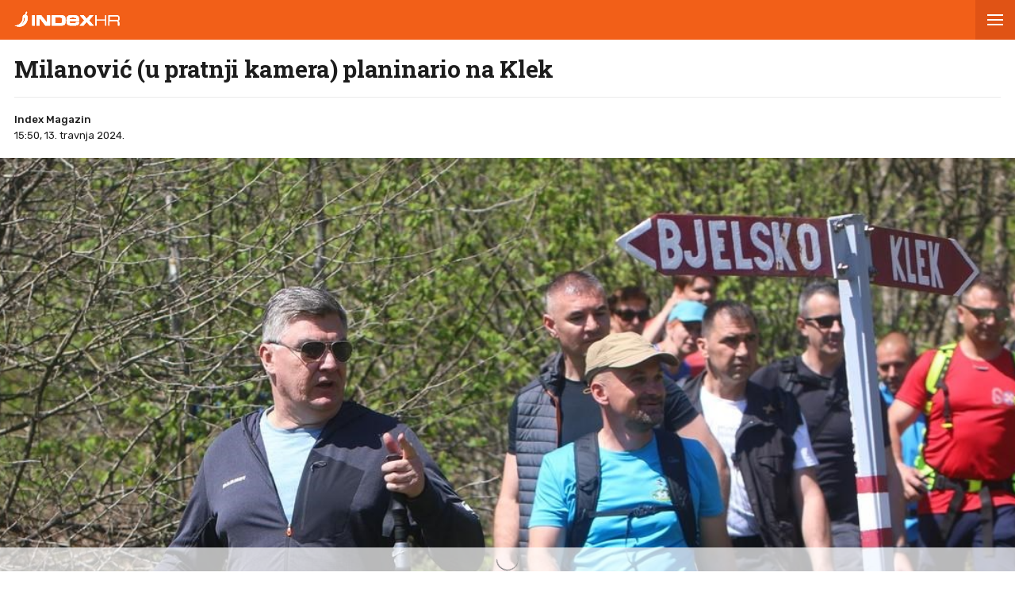

--- FILE ---
content_type: text/html; charset=utf-8
request_url: https://www.index.hr/amp/magazin/clanak/milanovic-planinario-na-klek-pogledajte-uspon/2556085.aspx?index_ref=read_more_amp
body_size: 15010
content:



<!DOCTYPE html>
<html amp lang="hr">
<head>
    <meta charset="utf-8"> <!--must be first-->
    <meta property="og:description" content="ZORAN Milanovi&#x107; sudjelovao je na obilje&#x17E;avanju 150. obljetnice organiziranog planinarstva u Hrvatskoj.">
    <meta property="og:type" content="article">
    <meta property="og:title" content="Milanovi&#x107; (u pratnji kamera) planinario na Klek">
        <meta property="og:image" content="https://bucket.index.hr/b/index/65e7bfc0-c5af-43e2-8b02-3a3da3b38a82.jpg">
    <meta name="description" content="ZORAN Milanovi&#x107; sudjelovao je na obilje&#x17E;avanju 150. obljetnice organiziranog planinarstva u Hrvatskoj.">
    <meta name="amp-consent-blocking" content="">
    <script async src="https://cdn.ampproject.org/v0.js"></script> <!--must be second-->
    <script async custom-element="amp-ad" src="https://cdn.ampproject.org/v0/amp-ad-0.1.js"></script>

    <!--always include because of midas-->
    <script async custom-element="amp-iframe" src="https://cdn.ampproject.org/v0/amp-iframe-0.1.js"></script>

    <script async custom-element="amp-social-share" src="https://cdn.ampproject.org/v0/amp-social-share-0.1.js"></script>
    <script async custom-element="amp-consent" src="https://cdn.ampproject.org/v0/amp-consent-0.1.js"></script>
    <script async custom-element="amp-selector" src="https://cdn.ampproject.org/v0/amp-selector-0.1.js"></script>
    <script async custom-element="amp-sidebar" src="https://cdn.ampproject.org/v0/amp-sidebar-0.1.js"></script>


    <script async custom-element="amp-analytics" src="https://cdn.ampproject.org/v0/amp-analytics-0.1.js"></script>

    <script async custom-element="amp-script" src="https://cdn.ampproject.org/v0/amp-script-0.1.js"></script>
    <script async custom-element="amp-bind" src="https://cdn.ampproject.org/v0/amp-bind-0.1.js"></script>
    <script async custom-element="amp-geo" src="https://cdn.ampproject.org/v0/amp-geo-0.1.js"></script>

    <link href="https://fonts.googleapis.com/css?family=Roboto:400,500,700,900|Roboto+Slab:700|Rubik:300,400,500&amp;subset=latin-ext&display=swap" rel="stylesheet">

    <title>Milanović (u pratnji kamera) planinario na Klek</title>

    <link rel="shortcut icon" href="/favicon.ico">

    <link rel="canonical" href="https://www.index.hr/magazin/clanak/milanovic-planinario-na-klek-pogledajte-uspon/2556085.aspx" />

    <meta name="viewport" content="width=device-width,minimum-scale=1,initial-scale=1">

    <script type="application/ld&#x2B;json">
        {"@context":"https://schema.org","@type":"WebPage","name":"Milanović (u pratnji kamera) planinario na Klek","description":"ZORAN Milanović sudjelovao je na obilježavanju 150. obljetnice organiziranog planinarstva u Hrvatskoj.","url":"https://www.index.hr/","publisher":{"@type":"Organization","name":"Index.hr","sameAs":["https://www.facebook.com/index.hr/","https://twitter.com/indexhr","https://www.youtube.com/channel/UCUp6H4ko32XqnV_6MOPunBA"],"url":"https://www.index.hr/","logo":{"@type":"ImageObject","url":"https://www.index.hr/Content/img/logo/index_logo_112x112.png"}}}
    </script>
    <script type="application/ld&#x2B;json">
        {"@context":"https://schema.org","@type":"BreadcrumbList","itemListElement":[{"@type":"ListItem","name":"Index.hr","item":{"@type":"Thing","@id":"https://www.index.hr"},"position":1},{"@type":"ListItem","name":"Magazin","item":{"@type":"Thing","@id":"https://www.index.hr/magazin"},"position":2},{"@type":"ListItem","name":"Milanović (u pratnji kamera) planinario na Klek","item":{"@type":"Thing","@id":"https://www.index.hr/magazin/clanak/milanovic-planinario-na-klek-pogledajte-uspon/2556085.aspx"},"position":3}]}
    </script>
    <script type="application/ld&#x2B;json">
        {"@context":"https://schema.org","@type":"NewsArticle","name":"Milanović (u pratnji kamera) planinario na Klek","description":"ZORAN Milanović sudjelovao je na obilježavanju 150. obljetnice organiziranog planinarstva u Hrvatskoj.","image":{"@type":"ImageObject","url":"https://ip.index.hr/remote/bucket.index.hr/b/index/65e7bfc0-c5af-43e2-8b02-3a3da3b38a82.jpg","height":1066,"width":1600},"mainEntityOfPage":{"@type":"WebPage","name":"Milanović (u pratnji kamera) planinario na Klek","description":"ZORAN Milanović sudjelovao je na obilježavanju 150. obljetnice organiziranog planinarstva u Hrvatskoj.","url":"https://www.index.hr/magazin/clanak/milanovic-planinario-na-klek-pogledajte-uspon/2556085.aspx","publisher":{"@type":"Organization","name":"Index.hr","sameAs":["https://www.facebook.com/index.hr/","https://twitter.com/indexhr","https://www.youtube.com/channel/UCUp6H4ko32XqnV_6MOPunBA"],"url":"https://www.index.hr/","logo":{"@type":"ImageObject","url":"https://www.index.hr/Content/img/logo/index_logo_112x112.png"}}},"url":"https://www.index.hr/magazin/clanak/milanovic-planinario-na-klek-pogledajte-uspon/2556085.aspx","author":{"@type":"Organization","name":"Index.hr","sameAs":["https://www.facebook.com/index.hr/","https://twitter.com/indexhr","https://www.youtube.com/channel/UCUp6H4ko32XqnV_6MOPunBA"],"url":"https://www.index.hr/","logo":{"@type":"ImageObject","url":"https://www.index.hr/Content/img/logo/index_logo_112x112.png"}},"dateModified":"2024-04-13","datePublished":"2024-04-13","headline":"Milanović (u pratnji kamera) planinario na Klek","isAccessibleForFree":true,"keywords":"izbori,planinarenje,zoran milanović,Klek","publisher":{"@type":"Organization","name":"Index.hr","sameAs":["https://www.facebook.com/index.hr/","https://twitter.com/indexhr","https://www.youtube.com/channel/UCUp6H4ko32XqnV_6MOPunBA"],"url":"https://www.index.hr/","logo":{"@type":"ImageObject","url":"https://www.index.hr/Content/img/logo/index_logo_112x112.png"}},"isPartOf":{"@type":["NewsArticle"],"name":"Index.hr","productID":"CAoiEN-u-SQZulOA8lpEXJtZjRU:index_premium"}}
    </script>

    <style amp-boilerplate>
    body {
        -webkit-animation: -amp-start 8s steps(1,end) 0s 1 normal both;
        -moz-animation: -amp-start 8s steps(1,end) 0s 1 normal both;
        -ms-animation: -amp-start 8s steps(1,end) 0s 1 normal both;
        animation: -amp-start 8s steps(1,end) 0s 1 normal both
    }

    @-webkit-keyframes -amp-start {
        from {
            visibility: hidden
        }

        to {
            visibility: visible
        }
    }

    @-moz-keyframes -amp-start {
        from {
            visibility: hidden
        }

        to {
            visibility: visible
        }
    }

    @-ms-keyframes -amp-start {
        from {
            visibility: hidden
        }

        to {
            visibility: visible
        }
    }

    @-o-keyframes -amp-start {
        from {
            visibility: hidden
        }

        to {
            visibility: visible
        }
    }

    @keyframes -amp-start {
        from {
            visibility: hidden
        }

        to {
            visibility: visible
        }
    }
</style>
<noscript>
    <style amp-boilerplate>
        body {
            -webkit-animation: none;
            -moz-animation: none;
            -ms-animation: none;
            animation: none
        }
    </style>
</noscript>

<style amp-custom>
    /* any custom style goes here */
    * {
        outline: none;
        box-sizing: border-box;
    }

    body, a {
        color: #1d1d1d;
        font-family: 'Roboto', sans-serif;
    }

    ul {
        list-style: none;
        margin: 0;
        padding: 0;
    }

    .ad-holder {
        text-align: center;
    }

    .flex {
        display: -webkit-box; /* OLD - iOS 6-, Safari 3.1-6 */
        display: -moz-box; /* OLD - Firefox 19- (buggy but mostly works) */
        display: -ms-flexbox; /* TWEENER - IE 10 */
        display: -webkit-flex; /* NEW - Chrome */
        display: flex; /* NEW, Spec - Opera 12.1, Firefox 20+ */
    }

    .flex-1 {
        flex: 1;
    }

    amp-img.contain-img img {
        object-fit: contain;
    }

    .img-holder {
        position: relative;
        background: #ebebeb;
        overflow: hidden;
    }

        .img-holder amp-img {
            position: absolute;
            width: 100%;
            font-size: 0;
        }

    .separator-border {
        height: 1px;
        background: #ebebeb;
        margin: 16px 16px 0;
    }

    .main-menu {
        height: 50px;
        position: fixed;
        top: 0;
        z-index: 9;
        width: 100%;
    }

        .main-menu .logoTop {
            margin-top: 14px;
            margin-left: 18px;
        }

    #btn-hamburger {
        right: 0;
        top: 0;
        position: absolute;
        width: 50px;
        height: 50px;
        border: 0;
        text-align: center;
        cursor: pointer;
    }

        #btn-hamburger .hamburger-box {
            display: inline-block;
            width: 20px;
        }

            #btn-hamburger .hamburger-box .hamburger-inner {
                background-color: #fff;
                top: calc(50% - 1px);
                display: block;
                position: absolute;
                width: 20px;
                height: 2px;
            }

                #btn-hamburger .hamburger-box .hamburger-inner::before, #btn-hamburger .hamburger-box .hamburger-inner::after {
                    background-color: #fff;
                    display: block;
                    content: "";
                    position: absolute;
                    width: 20px;
                    height: 2px;
                }

                #btn-hamburger .hamburger-box .hamburger-inner::before {
                    top: -6px;
                }

                #btn-hamburger .hamburger-box .hamburger-inner::after {
                    bottom: -6px;
                }

    .sidebar {
        width: calc(100vw - 45px);
        background-color: #f5f5f5;
    }

        .sidebar .sidebar-content-holder {
            background: #fff;
        }

        .sidebar .top-holder {
            margin-bottom: 20px;
            height: 20px;
        }

            .sidebar .top-holder .btn-close {
                height: 50px;
                width: 50px;
                position: absolute;
                right: 0;
            }

    .btn-close:before,
    .btn-close:after {
        content: '';
        position: absolute;
        width: 20px;
        height: 1px;
        background-color: #1d1d1d;
        border-radius: 2px;
        top: 25px;
    }

    .btn-close:before {
        -webkit-transform: rotate(45deg);
        -moz-transform: rotate(45deg);
        transform: rotate(45deg);
        left: 15px;
    }

    .btn-close:after {
        -webkit-transform: rotate(-45deg);
        -moz-transform: rotate(-45deg);
        transform: rotate(-45deg);
        right: 15px;
    }

    .sidebar nav {
        padding: 0 16px;
    }

        .sidebar nav .category {
            width: 100%;
            display: block;
            font-size: 12px;
            padding: 16px 0;
            font-weight: 900;
            letter-spacing: 0.4px;
            color: #1d1d1d;
            text-transform: uppercase;
            position: relative;
            text-decoration: none;
        }

            .sidebar nav .category:not(:last-child) {
                border-bottom: 1px solid #ebebeb;
            }

            .sidebar nav .category .color-square {
                width: 8px;
                height: 8px;
                display: inline-block;
                margin-right: 13px;
            }

    .sidebar .sidebar-impressum {
        font-size: 11px;
        color: #919191;
        text-align: center;
        padding: 0 16px;
        position: absolute;
        bottom: 20px;
    }

        .sidebar .sidebar-impressum a {
            font-size: 13px;
            color: #919191;
            text-decoration: none;
        }

            .sidebar .sidebar-impressum a:not(:last-of-type) {
                margin-right: 15px;
            }

        .sidebar .sidebar-impressum .year {
            margin-top: 10px;
        }

    #footer {
        font-size: 13px;
        font-weight: 400;
        padding: 14px 0;
    }

    .clearfix:after {
        clear: both;
        display: table;
        content: " ";
    }

    .clearfix:before {
        display: table;
        content: " ";
    }

    .article-container {
        padding-top: 70px;
    }

    .article-title-holder {
        padding: 0 18px;
    }

        .article-title-holder .label-topic {
            text-transform: uppercase;
            font-family: Rubik,sans-serif;
            font-size: 14px;
            line-height: 14px;
            font-weight: 500;
            letter-spacing: .8px;
            margin-bottom: 10px;
        }

        .article-title-holder .title {
            font-family: "Roboto Slab",serif;
            font-size: 30px;
            margin-bottom: 18px;
            font-weight: 700;
            line-height: 34px;
            letter-spacing: -0.3px;
            margin-top: 0;
        }

        .article-title-holder .article-info {
            font-size: 13px;
            line-height: 13px;
            justify-content: space-between;
            border-top: 1px solid #ebebeb;
            padding-top: 18px;
        }

            .article-title-holder .article-info .author-holder {
                align-items: center;
                line-height: 20px;
                font-family: Rubik,sans-serif;
            }

                .article-title-holder .article-info .author-holder .author-images {
                    margin-left: -3px;
                    margin-right: 15px;
                    height: 43px;
                }

                    .article-title-holder .article-info .author-holder .author-images .image-holder {
                        position: relative;
                        display: inline-block;
                    }

                        .article-title-holder .article-info .author-holder .author-images .image-holder amp-img {
                            border: 3px solid #fff;
                            border-radius: 50%;
                            image-rendering: -webkit-optimize-contrast;
                        }

                        .article-title-holder .article-info .author-holder .author-images .image-holder:not(:first-child) {
                            margin-left: -20px;
                        }

                .article-title-holder .article-info .author-holder .author-name {
                    font-weight: 500;
                    gap: 6px;
                    text-decoration: none;
                    font-family: Rubik,sans-serif;
                }

                .article-title-holder .article-info .author-holder .time {
                    font-weight: 400;
                }

                    .article-title-holder .article-info .author-holder .time:first-letter {
                        text-transform: uppercase;
                    }

    .social-holder {
        margin-top: 14px;
        color: #fff;
        padding-left: 16px;
    }

    amp-social-share[type='facebook'] {
        background-size: 20px;
    }

    amp-social-share[type='twitter'] {
        background-size: 25px;
        margin-left: 4px;
    }

    .img-container {
        margin-top: 18px;
    }

    .main-img-desc {
        font-size: 12px;
        line-height: 1.33;
        padding-top: calc(18px / 2);
        margin: 0 18px;
    }

        .main-img-desc span {
            display: block;
        }

        .main-img-desc .description {
            margin-bottom: 5px;
        }

        .main-img-desc .credits {
            color: #a5a5a5;
            font-size: 10px;
            text-transform: uppercase;
        }

        .main-img-desc .credits-link {
            font-size: 10px;
            color: #a5a5a5;
            text-decoration: underline;
        }

    .front-gallery-holder {
        margin: 2px 0;
        height: 110px;
        overflow: hidden;
    }

        .front-gallery-holder .scroll-holder {
            text-transform: uppercase;
            height: 120px;
            white-space: nowrap;
            overflow-x: scroll;
            overflow-y: hide;
            -webkit-overflow-scrolling: touch;
        }

            .front-gallery-holder .scroll-holder .gallery-item {
                height: 110px;
                flex: 0 0 165px;
                cursor: pointer;
                position: relative;
            }

                .front-gallery-holder .scroll-holder .gallery-item:not(:last-child) {
                    margin-right: 2px;
                }

                .front-gallery-holder .scroll-holder .gallery-item .img-holder {
                    padding-bottom: 66.66%;
                }

                .front-gallery-holder .scroll-holder .gallery-item .last-item-overlay {
                    width: 100%;
                    height: 100%;
                    background: rgba(29,29,29, 0.57);
                    position: absolute;
                    top: 0;
                    left: 0;
                }

                .front-gallery-holder .scroll-holder .gallery-item .remaining {
                    font-size: 21px;
                    line-height: 21px;
                    font-weight: $font-weight-medium;
                    letter-spacing: -0.1px;
                    color: #fff;
                    text-align: center;
                    position: absolute;
                    top: calc(50% - 9px);
                    width: 100%;
                }

    .main-gallery-holder {
        background: rgba(26,26,26, 0.95);
    }

        .main-gallery-holder .header {
            height: 50px;
            width: 100%;
        }

            .main-gallery-holder .header .logoTop {
                margin-top: 14px;
                margin-left: 18px;
            }

            .main-gallery-holder .header .btn-close {
                height: 50px;
                width: 50px;
                position: absolute;
                right: 0;
                top: 0;
            }

                .main-gallery-holder .header .btn-close:before,
                .main-gallery-holder .header .btn-close:after {
                    background-color: #fff;
                    height: 2px;
                }

        .main-gallery-holder .gallery-credits {
            margin-top: 16px;
        }

        .main-gallery-holder .gallery-preview-desc {
            padding: 0 16px;
            line-height: 1.15;
        }

            .main-gallery-holder .gallery-preview-desc .credits {
                color: #828282;
                margin-bottom: 10px;
                text-transform: uppercase;
                font-size: 10px;
            }

            .main-gallery-holder .gallery-preview-desc .desc {
                font-size: 12px;
                color: #fff;
                line-height: 1.15;
            }

    .no-controls .amp-carousel-button {
        display: none;
    }

    .content-holder {
        padding-bottom: 18px;
    }

        .content-holder .text-holder {
            padding: 0 18px;
        }

            .content-holder .text-holder .text {
                font-size: 17px;
                font-family: Arial;
                line-height: 27px;
            }

                .content-holder .text-holder .text h3 {
                    margin: 10px 0;
                    font-size: 17px;
                    font-family: Arial;
                    line-height: 27px;
                }

                .content-holder .text-holder .text a {
                    text-decoration: underline;
                }

                .content-holder .text-holder .text amp-ad {
                    margin-left: -16px;
                    margin-right: -16px;
                }

                .content-holder .text-holder .text p,
                .content-holder .text-holder .text .onnetwork-player-holder,
                .content-holder .text-holder .text .jwplayer,
                .content-holder .text-holder .text ul,
                .content-holder .text-holder .text ol,
                .content-holder .text-holder .text figure {
                    margin: 10px 0;
                }

                .content-holder .text-holder .text .onnetwork-player-holder {
                    background: #000;
                }

                .content-holder .text-holder .text .jwplayer {
                    width: 100%;
                }

                .content-holder .text-holder .text img, iframe:not(.adexElement) {
                    width: 100%;
                }

                .content-holder .text-holder .text ul, ol {
                    padding: 0 0 0 40px;
                    list-style: unset;
                }

                .content-holder .text-holder .text figure figcaption {
                    color: #b0b0b0;
                    font-size: 15px;
                }

                .content-holder .text-holder .text .disclaimer {
                    color: #919191;
                    font-style: italic;
                }

    .tags-holder {
        margin: 16px 16px 0;
        border-top: 1px solid #ebebeb;
        border-bottom: 1px solid #ebebeb;
        padding-bottom: 16px;
    }

        .tags-holder .tag-item {
            font-family: 'Rubik';
            font-size: 12px;
            line-height: 30px;
            border: 1px solid #ebebeb;
            padding: 0 12px;
            display: inline-block;
            margin-top: 16px;
            text-transform: lowercase;
            border-radius: 16.5px;
            text-decoration: none;
        }

            .tags-holder .tag-item:not(:last-child) {
                margin-right: 10px;
            }

    .fb-comments-holder {
        background: #f5f5f5;
        margin-top: 16px;
        margin-bottom: 20px;
        padding: 15px 16px 0;
    }

    .article-read-more-container {
        padding: 16px 0 0;
        margin-left: 16px;
    }

        .article-read-more-container a {
            display: block;
            color: #1d1d1d;
            width: 240px;
            text-decoration: none;
        }

        .article-read-more-container .main-title {
            margin: 0;
            padding: 0;
            font-size: 15px;
            text-transform: uppercase;
            font-weight: 700;
            padding-bottom: 16px;
        }

        .article-read-more-container .slider {
            height: 236px;
            position: relative;
            z-index: 1;
        }

        .article-read-more-container .slider-item {
            margin-right: 16px;
            width: 240px;
        }

            .article-read-more-container .slider-item .img-holder {
                padding-bottom: 70.83%;
            }

            .article-read-more-container .slider-item .title {
                margin: 10px 0 0;
                font-size: 16px;
                font-weight: 700;
                height: 55px;
                line-height: 1.13;
                overflow: hidden;
            }

        .article-read-more-container .scroll-holder {
            overflow-x: scroll;
            overflow-y: hide;
            -webkit-overflow-scrolling: touch;
            height: 246px;
        }

        .article-read-more-container .hide-scroller {
            height: 16px;
            z-index: 2;
            position: relative;
            background: #fff;
        }

    .midas-holder {
        padding-top: 16px;
    }

    .taboola-holder {
        padding: 16px;
    }

    .timeline-container {
        padding-bottom: 16px;
    }

        /* Styles for the flex layout based tabs */
        .timeline-container amp-selector[role=tablist].timeline-tab {
            display: flex;
            z-index: 1;
            position: relative;
            border-top: 1px solid #ebebeb;
            border-bottom: 1px solid #ebebeb;
            margin: 0 16px;
            color: #c5c5c5;
            padding: 0;
            line-height: 45px;
            height: 46px;
            text-align: center;
            text-transform: uppercase;
            font-family: Rubik,sans-serif;
            font-weight: 500;
            font-size: 11px;
            letter-spacing: 1.4px;
        }

            .timeline-container amp-selector[role=tablist].timeline-tab [role=tab] {
                /* custom styling, feel free to change */
                width: 100%;
                text-align: center;
                margin: 0 16px;
            }

                .timeline-container amp-selector[role=tablist].timeline-tab [role=tab][selected] {
                    outline: none;
                    border-bottom-width: 3px;
                    border-bottom-style: solid;
                    color: #1d1d1d;
                }

        .timeline-container amp-selector.tabpanels [role=tabpanel] {
            display: none;
            margin: 0 16px;
        }

            .timeline-container amp-selector.tabpanels [role=tabpanel][selected] {
                outline: none;
                display: block;
            }

    .article-list-container {
        margin-top: 16px;
    }

        .article-list-container a {
            color: #1d1d1d;
            display: block;
        }

        .article-list-container ul li {
            border-bottom: 1px solid #ebebeb;
            padding-bottom: 16px;
        }

            .article-list-container ul li:not(:first-child) {
                padding-top: 16px;
            }

            .article-list-container ul li:not(:last-child):not(.no-border) {
                border-bottom: 1px solid #ebebeb;
                padding-bottom: 16px;
            }

            .article-list-container ul li .img-holder {
                float: left;
                width: 130px;
                padding-bottom: 75px;
            }

            .article-list-container ul li .spon-text {
                font-size: 9px;
                line-height: 9px;
                font-weight: 700;
                bottom: 21px;
                left: 5px;
                color: #fff;
                position: absolute;
                text-transform: uppercase;
                text-shadow: 1px 0px 2px #000000;
            }

            .article-list-container ul li .title-holder {
                float: left;
                margin-left: 16px;
                width: calc(100% - 146px);
            }

                .article-list-container ul li .title-holder .title {
                    font-size: 15.5px;
                    line-height: 19px;
                    font-weight: 500;
                    margin: 0;
                    display: -webkit-box;
                    -webkit-box-orient: vertical;
                    -webkit-line-clamp: 4;
                    overflow: hidden;
                }

    .comments-holder {
        font-size: 13px;
        color: #919191;
        margin: 0 16px 16px;
        text-align: center;
    }

        .comments-holder.border-top {
            border-top: 1px solid #ebebeb;
            padding-top: 16px;
        }

        .comments-holder.border-bottom {
            border-bottom: 1px solid #ebebeb;
            padding-bottom: 16px;
        }

    .main-footer {
        margin-top: 16px;
        padding: 0 16px;
        background: #3d3d3d;
    }

        .main-footer nav .category {
            border-bottom: 1px solid #525252;
            width: 100%;
            display: block;
            font-size: 14px;
            padding: 16px 0;
            font-weight: 900;
            letter-spacing: 0.4px;
            color: #c6c6c6;
            text-transform: uppercase;
            position: relative;
            text-decoration: none;
        }

        .main-footer .impressum {
            line-height: 1.4;
            margin-top: 16px;
            padding-bottom: 16px;
            font-size: 13px;
            color: #828282;
            border-bottom: 1px solid #525252;
        }

            .main-footer .impressum a {
                color: #919191;
                text-decoration: none;
            }

                .main-footer .impressum a:not(:last-of-type) {
                    margin-right: 9px;
                }

        .main-footer .logo-holder {
            padding: 16px 0;
        }

            .main-footer .logo-holder .logo {
                width: min-content;
                flex-direction: column;
                align-items: flex-start;
                gap: 5px;
            }

                .main-footer .logo-holder .logo span {
                    color: #919191;
                    font-size: 13px;
                }

    .geo-midas, .geo-taboola {
        display: none;
    }

    .amp-geo-group-midas .geo-midas,
    .amp-geo-no-group .geo-taboola {
        display: block;
    }


    /*////////*/
    /* COLORS */
    /*////////*/

    .primary-text {
        color: #1d1d1d;
    }

    .disabled-text {
        color: #c5c5c5;
    }

    .main-text {
        color: #eb1e25;
    }

    .vijesti-text {
        color: #eb1e25;
    }

    .sport-text {
        color: #4f9500;
    }

    .magazin-text {
        color: #F25F18;
    }

    .rouge-text {
        color: #d50089;
    }

    .auto-text {
        color: #595959;
    }

    .mame-text {
        color: #f8b5c6;
    }

    .ljubimci-text {
        color: #08A7CB;
    }

    .fit-text {
        color: #9ABE17;
    }

    .gaming-text {
        color: #767575;
    }

    .shopping-text {
        color: #ff07c5;
    }

    .food-text {
        color: #fd4700;
    }

    .horoskop-text {
        color: #18115e;
    }

    .putovanja-text {
        color: #0397fe;
    }

    .chill-text {
        color: #000000;
    }

    .croatia-text {
        color: #eb1e25;
    }

    .world-text {
        color: #e00605;
    }

    .magazine-text {
        color: #F25F18;
    }

    .travel-croatia-text {
        color: #276D87;
    }

    .vijesti-text-parsed .title-parsed-text {
        color: #eb1e25;
    }

    .sport-text-parsed .title-parsed-text {
        color: #4f9500;
    }

    .magazin-text-parsed .title-parsed-text {
        color: #F25F18;
    }

    .rouge-text-parsed .title-parsed-text {
        color: #d50089;
    }

    .auto-text-parsed .title-parsed-text {
        color: #595959;
    }

    .mame-text-parsed .title-parsed-text {
        color: #f8b5c6;
    }

    .ljubimci-text-parsed .title-parsed-text {
        color: #08A7CB;
    }

    .fit-text-parsed .title-parsed-text {
        color: #9ABE17;
    }

    .gaming-text-parsed .title-parsed-text {
        color: #767575;
    }

    .shopping-text-parsed .title-parsed-text {
        color: #ff07c5;
    }

    .food-text-parsed .title-parsed-text {
        color: #fd4700;
    }

    .horoskop-text-parsed .title-parsed-text {
        color: #18115e;
    }

    .putovanja-text-parsed .title-parsed-text {
        color: #0397fe;
    }

    .chill-text-parsed .title-parsed-text {
        color: #000000;
    }

    .croatia-text-parsed .title-parsed-text {
        color: #eb1e25;
    }

    .world-text-parsed .title-parsed-text {
        color: #e00605;
    }

    .magazine-text-parsed .title-parsed-text {
        color: #F25F18;
    }

    .travel-croatia-text-parsed .title-parsed-text {
        color: #276D87;
    }

    .main-bg {
        background: #eb1e25;
    }

    .vijesti-bg {
        background: #eb1e25;
    }

    .sport-bg {
        background: #4f9500;
    }

    .magazin-bg {
        background: #F25F18;
    }

    .rouge-bg {
        background: #d50089;
    }

    .auto-bg {
        background: #a6a6a6;
    }

    .mame-bg {
        background: #f8b5c6;
    }

    .ljubimci-bg {
        background: #08A7CB;
    }

    .fit-bg {
        background: #9ABE17;
    }

    .gaming-bg {
        background: #767575;
    }

    .shopping-bg {
        background: #ff07c5;
    }

    .food-bg {
        background: #fd4700;
    }

    .horoskop-bg {
        background: #18115e;
    }

    .putovanja-bg {
        background: #0397fe;
    }

    .chill-bg {
        background: #000000;
    }

    .croatia-bg {
        background: #eb1e25;
    }

    .magazine-bg {
        background: #F25F18;
    }

    .world-bg {
        background: #e00605;
    }

    .travel-croatia-bg {
        background: #276D87;
    }

    .vijesti-border-bottom {
        border-bottom-color: #eb1e25;
    }

    .sport-border-bottom {
        border-bottom-color: #4f9500;
    }

    .magazin-border-bottom {
        border-bottom-color: #F25F18;
    }

    .rouge-border-bottom {
        border-bottom-color: #d50089;
    }

    .auto-border-bottom {
        border-bottom-color: #595959;
    }

    .mame-border-bottom {
        border-bottom-color: #f8b5c6;
    }

    .ljubimci-border-bottom {
        border-bottom-color: #08A7CB;
    }

    .fit-border-bottom {
        border-bottom-color: #9ABE17;
    }

    .gaming-border-bottom {
        border-bottom-color: #767575;
    }

    .shopping-border-bottom {
        border-bottom-color: #ff07c5;
    }

    .food-border-bottom {
        border-bottom-color: #fd4700;
    }

    .horoskop-border-bottom {
        border-bottom-color: #18115e;
    }

    .putovanja-border-bottom {
        border-bottom-color: #0397fe;
    }

    .chill-border-bottom {
        border-bottom-color: #000000;
    }

    .croatia-border-bottom {
        border-bottom-color: #eb1e25;
    }

    .magazine-border-bottom {
        border-bottom-color: #F25F18;
    }

    .world-border-bottom {
        border-bottom-color: #e00605;
    }

    .travel-croatia-border-bottom {
        border-bottom-color: #276D87;
    }

    .main-dark-bg {
        background: #cf1118;
    }

    .vijesti-dark-bg {
        background: #cf1118;
    }

    .sport-dark-bg {
        background: #478600;
    }

    .magazin-dark-bg {
        background: #e05315;
    }

    .rouge-dark-bg {
        background: #c0007c;
    }

    .auto-dark-bg {
        background: #595959;
    }

    .mame-dark-bg {
        background: #e99eb1;
    }

    .ljubimci-dark-bg {
        background: #1199bb;
    }

    .fit-dark-bg {
        background: #8dae1c;
    }

    .gaming-dark-bg {
        background: #6c6b6b;
    }

    .shopping-dark-bg {
        background: #f70e16;
    }

    .food-dark-bg {
        background: #d63c00;
    }

    .horoskop-dark-bg {
        background: #0f0b3c;
    }

    .putovanja-dark-bg {
        background: #018aea;
    }

    .chill-dark-bg {
        background: #000000;
    }

    .croatia-dark-bg {
        background: #cf1118;
    }

    .magazine-dark-bg {
        background: #e05315;
    }

    .world-dark-bg {
        background: #bb0808;
    }

    .travel-croatia-dark-bg {
        background: #276279;
    }
</style>
</head>
<body>
    <amp-pixel src="https://stats.index.hr/article/amp/count-up?articleId=2556085&sourceType=1" layout="nodisplay"></amp-pixel>

    <amp-geo layout="nodisplay">
        <script type="application/json">
            {
              "ISOCountryGroups": {
                "midas": ["hr", "ba", "si"]
              }
            }
        </script>
    </amp-geo>

    <amp-iframe data-block-on-consent layout="fixed" class="geo-midas" frameborder="0" height="1" width="1" sandbox="allow-scripts" src="https://www.index.hr/cdn-1/midas-tracking/16">
        <div placeholder></div>
    </amp-iframe>

    


<amp-analytics type="googleanalytics" id="indexhranalytics">
    <script type="application/json">
        {
        "vars":{
        "account":"UA-2490832-1"
        },
        "extraUrlParams": {
        "cd1": "categoryId-1523",
        "cd2" : "authorId-263",
        "cd3" : "keywordId-35,keywordId-18824,keywordId-93294,keywordId-127696",
        "cd4" : "articleId-2556085",
        "cd5" : "publishDate-13.04.2024.",
        "cd6" : "keywordName-izbori,keywordName-planinarenje,keywordName-zoran milanovi\u0107,keywordName-Klek",
        "cm1" :  "1712966400"
        },
        "triggers":{
        "trackPageview":{
        "on":"visible",
        "request":"pageview"
        }
        }
        }
    </script>
</amp-analytics>

<!-- GA4  -->
<amp-analytics type="googleanalytics" config="https://amp.analytics-debugger.com/ga4.json" data-credentials="include">
    <script type="application/json">
        {
            "vars": {
                "GA4_MEASUREMENT_ID": "G-5ZTNWH8GVX",
                "GA4_ENDPOINT_HOSTNAME": "www.google-analytics.com",
                "DEFAULT_PAGEVIEW_ENABLED": true,
                "GOOGLE_CONSENT_ENABLED": false,
                "WEBVITALS_TRACKING": false,
                "PERFORMANCE_TIMING_TRACKING": false,
                "SEND_DOUBLECLICK_BEACON": false
            },
            "extraUrlParams": {
                "event__str_category_id" : "1523",
                "event__str_author_ids" : "v-263",
                "event__str_keyword_ids" : "v-35,v-18824,v-93294,v-127696",
                "event__str_article_id" : "2556085",
                "event__str_publish_date" : "13.04.2024.",
                "event__str_keyword_names" : "v-izbori,v-planinarenje,v-zoran milanovi&#x107;,v-Klek",
                "event__num_publish_date_metric" : "1712966400"
            }
        }
    </script>
</amp-analytics>

    

<amp-analytics data-block-on-consent config="https://cdn.permutive.app/ampsdk/permutive-ampscript.json">
        <script type="application/json">
                {
                  "extraUrlParams": {
                    "customProperties": {"dayOfWeek":"sunday","article":{"authorIds":[263],"categories":[{"id":1530,"isRoot":false,"materializedPath":"/1523/1530/","name":"zanimljivosti"},{"id":1523,"isRoot":true,"materializedPath":"/1523/","name":"magazin"}],"contentType":null,"id":2556085,"keywords":[{"id":35,"name":"izbori"},{"id":18824,"name":"planinarenje"},{"id":93294,"name":"zoran milanovi\u0107"},{"id":127696,"name":"klek"}],"letterCount":331,"mediaTypes":null,"publishedDateCro":"2024-04-13T13:50:00Z","publishedDateUtc":"2024-04-13T13:50:00Z","tags":[{"id":35,"name":"izbori"},{"id":18824,"name":"planinarenje"},{"id":93294,"name":"zoran milanovi\u0107"},{"id":127696,"name":"klek"}],"title":"Milanovi\u0107 planinario na Klek, pogledajte uspon","type":{"id":1,"name":"obican clanak"}},"timeOfDay":null,"pageType":"article"}
                  }
            }
        </script>
</amp-analytics>


<!-- AMP STATE -->
<amp-state data-block-on-consent id="permutiveConfig">
    <script type="application/json">
        {
          "apiKey": "cd150efe-ff8f-4596-bfca-1c8765fae796",
          "projectId": "b4d7f9ad-9746-4daa-b552-8205ef41f49d",
          "environment": "cd150efe-ff8f-4596-bfca-1c8765fae796"
        }
    </script>
</amp-state>

<amp-script data-block-on-consent sandboxed script="pamp-json"></amp-script>
<script data-block-on-consent id="pamp-json" type="text/plain" target="amp-script">

    fetch('https://cdn.permutive.app/queries/b4d7f9ad-9746-4daa-b552-8205ef41f49d-amp.json')
      .then(r => r.json())
      .then(d => AMP.setState({permutiveConfig: {ampJson: d}}));
</script>
<amp-script data-block-on-consent id="permutiveSdk" sandboxed src="https://cdn.permutive.app/ampsdk/b4d7f9ad-9746-4daa-b552-8205ef41f49d-ampscript.js"></amp-script>




    <!--    mobile (AMP) dotmetrics  -->
    <amp-analytics config="https://script.dotmetrics.net/AmpConfig.json?id=12264">
    </amp-analytics>

    
<header class="main-menu magazin-bg">
    <a href="https://www.index.hr/mobile">
        <amp-img src="https://www.index.hr/content/img/amp/index_logo.svg"
                 width="133"
                 height="20"
                 layout="fixed"
                 alt="Index"
                 class="logoTop">
        </amp-img>
    </a>
    <div role="button" tabindex="0" id="btn-hamburger" class="magazin-dark-bg" on="tap:sidebar.open">
        <div class="hamburger-box">
            <div class="hamburger-inner"></div>
        </div>
    </div>
</header>

<amp-sidebar id="sidebar" class="sidebar" layout="nodisplay" side="right">
    <div class="sidebar-content-holder">
        <div class="top-holder">
            <div role="button" tabindex="0" class="btn-close" on="tap:sidebar.close"></div>
        </div>
        <nav id="menu-categories">
            <a href="https://www.index.hr/" class="category"><span class="color-square main-bg"></span> Naslovnica</a>
            <a href="https://www.index.hr/vijesti" class="category"><span class="color-square vijesti-bg"></span> Vijesti</a>
            <a href="https://www.index.hr/sport" class="category"><span class="color-square sport-bg"></span> Sport</a>
            <a href="https://www.index.hr/magazin" class="category"><span class="color-square magazin-bg"></span> Magazin</a>
            <a href="https://www.index.hr/shopping" class="category"><span class="color-square shopping-bg"></span> Shopping</a>
            <a href="https://www.index.hr/food" class="category"><span class="color-square food-bg"></span> Food</a> 
            <a href="https://www.index.hr/mame" class="category"><span class="color-square mame-bg"></span> Mame</a>
            <a href="https://www.index.hr/ljubimci" class="category"><span class="color-square ljubimci-bg"></span> Ljubimci</a>
            <a href="https://www.index.hr/fit" class="category"><span class="color-square fit-bg"></span> Fit</a>
            <a href="https://www.index.hr/auto" class="category"><span class="color-square auto-bg"></span> Auto</a>
            <a href="https://www.index.hr/chill" class="category"><span class="color-square chill-bg"></span> Chill</a>
            <a href="https://www.index.hr/horoskop" class="category"><span class="color-square horoskop-bg"></span> Horoskop</a>
        </nav>
    </div>
    <div class="sidebar-impressum">
        <a href="https://cjenik.index.hr">Oglašavanje</a>
        <a href="https://www.index.hr/kontakt">Kontakt</a>
        <a href="https://www.index.hr/impressum">Impressum</a>
        <a href="https://www.index.hr/uvjeti-koristenja">Uvjeti korištenja</a>
        <div class="year">© 2026 Index</div>
    </div>
</amp-sidebar>

    <div class="article-container">
        

<div class="article-title-holder">
    <h1 class="magazin-text-parsed title">Milanović (u pratnji kamera) planinario na Klek</h1>


    <div class="article-info">
        <div class="author-holder flex">

            <div class="flex-1">
                    <div class="author-name flex">
                        Index Magazin

                    </div>

                <div>
                    15:50, 13. travnja 2024.
                </div>
            </div>
        </div>
    </div>
</div>

            


<div class="img-container">
    <amp-img src="https://ip.index.hr/remote/bucket.index.hr/b/index/46ea37e9-f127-43a2-9c8a-d9f015264a94.png"
             width="1066"
             height="1066"
             layout="responsive"
             alt="Milanovi&#x107; (u pratnji kamera) planinario na Klek">
    </amp-img>


        <div class="main-img-desc main-border clearfix">
                <span class="credits">Foto: Kristina Stedul Fabac/PIXSELL</span>
        </div>
</div>

        <div class="content-holder">
            <div class="text-holder">
                <div class="text js-smartocto">
                    <body><p>Zoran Milanović sudjelovao je na obilježavanju 150. obljetnice organiziranog planinarstva u Hrvatskoj. Trenutni hrvatski predsjednik planinario je na Klek. Naravno, pratile su ga kamere.</p>


<p>Kod planinarskog doma je pozdravio planinare te se s nekima i fotografirao. Pogledajte kako to izgleda kad Milanović planinari...</p>



<!--data block on consent attributte needed for didomi and GDPR-->
<div class="ad-holder">
    <amp-ad data-block-on-consent
            width="336"
            height="280"
            type="doubleclick"
            data-slot="/21703950087/MA1-AMP_magazin"
            data-multi-size="336x280,300x250,300x600"
            json='{"targeting":{"projekt":["index"], "rubrika":["magazin"], "is_amp_request":["true"]}}'
            rtc-config='{
                "vendors" : {
                    "indexexchange": {"SITE_ID": "354467"},
                     "rubicon": {"SITE_ID": "141518", "ACCOUNT_ID" : "16666", "ZONE_ID" :"1248718"},
                     "criteo": {"NETWORK_ID": "12079", "PUBLISHER_ID": "105974"}
                },
               "urls" : [
                    "https://api.permutive.com/ccs/alpha/amp/rtc?k=cd150efe-ff8f-4596-bfca-1c8765fae796&i=CLIENT_ID(_ga)",
                    "amp-script:permutiveSdk.ct"
               ]
            }'>
        <div placeholder>
            <amp-img src="/Content/img/amp/loader.gif" width="100" height="100"></amp-img>
        </div>
    </amp-ad>
</div>


<p><amp-img alt="" src="https://ip.index.hr/remote/bucket.index.hr/b/index/galleries/103848/29d8d2a2-ec03-426f-9d69-c0f2a6cdc49a.png" width="978" height="1066" layout="responsive"></amp-img></p>


<p><amp-img alt="" src="https://ip.index.hr/remote/bucket.index.hr/b/index/galleries/103848/026bceb5-d6c1-4fcd-8292-fa910ea5e0ec.png" width="1068" height="1066" layout="responsive"></amp-img></p>


<p><amp-img alt="" src="https://ip.index.hr/remote/bucket.index.hr/b/index/galleries/103848/1d480716-f067-453c-8f5a-75a01893063b.png" width="1176" height="1066" layout="responsive"></amp-img></p>


<p><amp-img alt="" src="https://ip.index.hr/remote/bucket.index.hr/b/index/galleries/103848/56a0130d-ff4b-4611-a5ac-31892bd7b046.png" width="1143" height="1066" layout="responsive"></amp-img></p>


<p><amp-img alt="" src="https://ip.index.hr/remote/bucket.index.hr/b/index/galleries/103848/fe19c231-e84a-4386-ba07-00fbcf177e63.png" width="1109" height="1066" layout="responsive"></amp-img></p>


<p>&nbsp;</p>

</body>
                </div>
            </div>

            <div class="social-holder">
                <amp-social-share type="facebook" height="31" width="31" data-param-url="https://www.index.hr/clanak.aspx?id=2556085" data-param-app_id="216060115209819"></amp-social-share>
                <amp-social-share type="twitter" height="31" width="31" data-param-url="https://www.index.hr/clanak.aspx?id=2556085" data-param-text="Milanovi&#x107; (u pratnji kamera) planinario na Klek"></amp-social-share>
            </div>

                

<div class="tags-holder">
        <a href="https://www.index.hr/tag/35/izbori.aspx" class="tag-item">
            <span class="magazin-text hashtag">#</span>izbori
        </a>
        <a href="https://www.index.hr/tag/18824/planinarenje.aspx" class="tag-item">
            <span class="magazin-text hashtag">#</span>planinarenje
        </a>
        <a href="https://www.index.hr/tag/93294/zoran-milanovic.aspx" class="tag-item">
            <span class="magazin-text hashtag">#</span>zoran milanovi&#x107;
        </a>
        <a href="https://www.index.hr/tag/127696/klek.aspx" class="tag-item">
            <span class="magazin-text hashtag">#</span>Klek
        </a>
</div>
            
        </div>
        <div class="comments-holder border-bottom">
            Komentare možete pogledati na <a href="/mobile/magazin/clanak/milanovic-planinario-na-klek-pogledajte-uspon/2556085.aspx?index_ref=amp-comments#comments-container">ovom linku</a>.
        </div>
        <div>
                


<!--data block on consent attributte needed for didomi and GDPR-->
<div class="ad-holder">
    <amp-ad data-block-on-consent
            width="336"
            height="280"
            type="doubleclick"
            data-slot="/21703950087/MA3-AMP_magazin"
            data-multi-size="336x280,300x250,300x600"
            json='{"targeting":{"projekt":["index"], "rubrika":["magazin"], "is_amp_request":["true"]}}'
            rtc-config='{
                "vendors" : {
                    "indexexchange": {"SITE_ID": "354469"},
                     "rubicon": {"SITE_ID": "141518", "ACCOUNT_ID" : "16666", "ZONE_ID" :"1248726"},
                     "criteo": {"NETWORK_ID": "12079", "PUBLISHER_ID": "105974"}
                },
               "urls" : [
                    "https://api.permutive.com/ccs/alpha/amp/rtc?k=cd150efe-ff8f-4596-bfca-1c8765fae796&i=CLIENT_ID(_ga)",
                    "amp-script:permutiveSdk.ct"
               ]
            }'>
        <div placeholder>
            <amp-img src="/Content/img/amp/loader.gif" width="100" height="100"></amp-img>
        </div>
    </amp-ad>
</div>
        </div>

            


<div class="article-read-more-container">
    <h2 class="main-title magazin-text">Pro&#x10D;itajte vi&#x161;e</h2>

    <div class="magazin slider">
        <div class="scroll-holder flex">
                <div class="slider-item">
                    <a href="/amp/vijesti/clanak/video-zadnji-vlak-za-fiskalizaciju-20-izbjegnite-kazne-dok-jos-mozete/2746078.aspx?index_ref=read_more_amp">
                        <div class="img-holder">
                            <amp-img src="https://ip.index.hr/remote/bucket.index.hr/b/index/abcbc807-2ffe-4b94-b6e5-56eb911c12b7.jpg?width=240&height=170&mode=crop&anchor=topcenter&scale=both"
                                     width="240"
                                     height="170"
                                     alt="video-zadnji-vlak-za-fiskalizaciju-20-izbjegnite-kazne-dok-jos-mozete">
                            </amp-img>
                        </div>
                        <h3 class="magazin-text-hover title">VIDEO: Zadnji vlak za Fiskalizaciju 2.0 - izbjegnite kazne dok još možete</h3>
                    </a>
                </div>
                <div class="slider-item">
                    <a href="/amp/magazin/clanak/dvorac-zmajevi-i-djecja-avantura-sat-vremena-od-zagreba-sve-za-savrsen-vikend/2751400.aspx?index_ref=read_more_amp">
                        <div class="img-holder">
                            <amp-img src="https://ip.index.hr/remote/bucket.index.hr/b/index/adad0542-b887-40f5-a4fc-ebd1a96824d1.jpg?width=240&height=170&mode=crop&anchor=topcenter&scale=both"
                                     width="240"
                                     height="170"
                                     alt="dvorac-zmajevi-i-djecja-avantura-sat-vremena-od-zagreba-sve-za-savrsen-vikend">
                            </amp-img>
                        </div>
                        <h3 class="magazin-text-hover title">Dvorac, zmajevi i dječja avantura sat vremena od Zagreba. Sve za savršen vikend</h3>
                    </a>
                </div>
                <div class="slider-item">
                    <a href="/amp/shopping/clanak/u-lidl-je-stigla-nova-ukusna-ponuda-evo-sto-ubacujemo-u-kosaricu/2751443.aspx?index_ref=read_more_amp">
                        <div class="img-holder">
                            <amp-img src="https://ip.index.hr/remote/bucket.index.hr/b/index/efc5c375-b874-4982-8965-8c029eb46eb9.jpg?width=240&height=170&mode=crop&anchor=topcenter&scale=both"
                                     width="240"
                                     height="170"
                                     alt="u-lidl-je-stigla-nova-ukusna-ponuda-evo-sto-ubacujemo-u-kosaricu">
                            </amp-img>
                        </div>
                        <h3 class="magazin-text-hover title">U Lidl je stigla nova, ukusna ponuda. Evo što ubacujemo u košaricu</h3>
                    </a>
                </div>
                <div class="slider-item">
                    <a href="/amp/shopping/clanak/proizvodi-koje-kupujete-svaki-tjedan-upravo-su-pojeftinili-u-kauflandu/2751748.aspx?index_ref=read_more_amp">
                        <div class="img-holder">
                            <amp-img src="https://ip.index.hr/remote/bucket.index.hr/b/index/6199fa5c-85bb-4a13-bcdd-55290b0a6ac8.jpg?width=240&height=170&mode=crop&anchor=topcenter&scale=both"
                                     width="240"
                                     height="170"
                                     alt="proizvodi-koje-kupujete-svaki-tjedan-upravo-su-pojeftinili-u-kauflandu">
                            </amp-img>
                        </div>
                        <h3 class="magazin-text-hover title">Proizvodi koje kupujete svaki tjedan? Upravo su pojeftinili u Kauflandu</h3>
                    </a>
                </div>

                <div class="slider-item" data-exclude-id="2753818">
                    <a href="/amp/magazin/clanak/folijom-omotavaju-cak-i-stopala-americke-objave-na-tiktoku-tijekom-oluje-su/2753818.aspx?index_ref=read_more_amp">
                        <div class="img-holder">
                            <amp-img src="https://ip.index.hr/remote/bucket.index.hr/b/index/0ced5b94-7136-45b7-a31c-c14651a53587.png?width=240&height=170&mode=crop&anchor=topcenter&scale=both"
                                     width="240"
                                     height="170"
                                     alt="folijom-omotavaju-cak-i-stopala-americke-objave-na-tiktoku-tijekom-oluje-su">
                            </amp-img>
                        </div>
                        <h3 class="magazin-text-hover title">Folijom omotavaju čak i stopala. Američke objave na TikToku tijekom oluje su... 😶</h3>
                    </a>
                </div>
                <div class="slider-item" data-exclude-id="2753811">
                    <a href="/amp/magazin/clanak/jelena-rozga-zapjevala-s-ulicnim-sviracem-u-rimu-podijelila-je-video/2753811.aspx?index_ref=read_more_amp">
                        <div class="img-holder">
                            <amp-img src="https://ip.index.hr/remote/bucket.index.hr/b/index/21de04c4-ede3-41f6-b5f5-4a3d5b6229fa.png?width=240&height=170&mode=crop&anchor=topcenter&scale=both"
                                     width="240"
                                     height="170"
                                     alt="jelena-rozga-zapjevala-s-ulicnim-sviracem-u-rimu-podijelila-je-video">
                            </amp-img>
                        </div>
                        <h3 class="magazin-text-hover title">Jelena Rozga zapjevala s uličnim sviračem u Rimu, podijelila je video</h3>
                    </a>
                </div>
                <div class="slider-item" data-exclude-id="2753814">
                    <a href="/amp/magazin/clanak/victoria-beckham-slavila-sa-spajsicama-usred-drame-sa-sinom-brooklynom/2753814.aspx?index_ref=read_more_amp">
                        <div class="img-holder">
                            <amp-img src="https://ip.index.hr/remote/bucket.index.hr/b/index/0b563c46-3acb-4d09-97cd-d73bfe13d192.png?width=240&height=170&mode=crop&anchor=topcenter&scale=both"
                                     width="240"
                                     height="170"
                                     alt="victoria-beckham-slavila-sa-spajsicama-usred-drame-sa-sinom-brooklynom">
                            </amp-img>
                        </div>
                        <h3 class="magazin-text-hover title">Victoria Beckham slavila sa Spajsicama usred drame sa sinom Brooklynom</h3>
                    </a>
                </div>
                <div class="slider-item" data-exclude-id="2752845">
                    <a href="/amp/magazin/clanak/5-trenutaka-iz-2016-zbog-kojih-bismo-se-odmah-vratili-u-proslost/2752845.aspx?index_ref=read_more_amp">
                        <div class="img-holder">
                            <amp-img src="https://ip.index.hr/remote/bucket.index.hr/b/index/6d95f193-63be-4372-b26e-560fb1e33980.jpg?width=240&height=170&mode=crop&anchor=topcenter&scale=both"
                                     width="240"
                                     height="170"
                                     alt="5-trenutaka-iz-2016-zbog-kojih-bismo-se-odmah-vratili-u-proslost">
                            </amp-img>
                        </div>
                        <h3 class="magazin-text-hover title">5 trenutaka iz 2016. zbog kojih bismo se odmah vratili u prošlost</h3>
                    </a>
                </div>
                <div class="slider-item" data-exclude-id="2753773">
                    <a href="/amp/magazin/clanak/voditeljica-europskog-bordela-otkrila-najbizarniji-zahtjev-klijenta/2753773.aspx?index_ref=read_more_amp">
                        <div class="img-holder">
                            <amp-img src="https://ip.index.hr/remote/bucket.index.hr/b/index/ed2bcdb4-084f-4da0-8118-1fd2b50b272d.png?width=240&height=170&mode=crop&anchor=topcenter&scale=both"
                                     width="240"
                                     height="170"
                                     alt="voditeljica-europskog-bordela-otkrila-najbizarniji-zahtjev-klijenta">
                            </amp-img>
                        </div>
                        <h3 class="magazin-text-hover title">Voditeljica europskog bordela otkrila najbizarniji zahtjev klijenta</h3>
                    </a>
                </div>
                <div class="slider-item" data-exclude-id="2753790">
                    <a href="/amp/magazin/clanak/uvijek-predivna-albina-iznenadila-novom-bojom-kose/2753790.aspx?index_ref=read_more_amp">
                        <div class="img-holder">
                            <amp-img src="https://ip.index.hr/remote/bucket.index.hr/b/index/de1c938f-e15e-43ba-ad89-6578bfc4eff7.jpg?width=240&height=170&mode=crop&anchor=topcenter&scale=both"
                                     width="240"
                                     height="170"
                                     alt="uvijek-predivna-albina-iznenadila-novom-bojom-kose">
                            </amp-img>
                        </div>
                        <h3 class="magazin-text-hover title">"Uvijek predivna": Albina iznenadila novom bojom kose</h3>
                    </a>
                </div>
                <div class="slider-item" data-exclude-id="2753786">
                    <a href="/amp/magazin/clanak/tip-koji-se-bez-zastite-penjao-na-taipei-101-pricao-o-honoraru-koji-je-dobio/2753786.aspx?index_ref=read_more_amp">
                        <div class="img-holder">
                            <amp-img src="https://ip.index.hr/remote/bucket.index.hr/b/index/546076c1-55a4-40f2-8d7e-fa381842eb69.png?width=240&height=170&mode=crop&anchor=topcenter&scale=both"
                                     width="240"
                                     height="170"
                                     alt="tip-koji-se-bez-zastite-penjao-na-taipei-101-pricao-o-honoraru-koji-je-dobio">
                            </amp-img>
                        </div>
                        <h3 class="magazin-text-hover title">Tip koji se bez zaštite penjao na Taipei 101 pričao o honoraru koji je dobio</h3>
                    </a>
                </div>
                <div class="slider-item" data-exclude-id="2753755">
                    <a href="/amp/magazin/clanak/forbes-objavio-popis-najljepsih-obalnih-mjesta-u-europi-hrvatska-je-broj-1/2753755.aspx?index_ref=read_more_amp">
                        <div class="img-holder">
                            <amp-img src="https://ip.index.hr/remote/bucket.index.hr/b/index/20a85faa-6b0e-48ea-b724-446cc0afd84b.png?width=240&height=170&mode=crop&anchor=topcenter&scale=both"
                                     width="240"
                                     height="170"
                                     alt="forbes-objavio-popis-najljepsih-obalnih-mjesta-u-europi-hrvatska-je-broj-1">
                            </amp-img>
                        </div>
                        <h3 class="magazin-text-hover title">Forbes objavio popis najljepših obalnih mjesta u Europi. Hrvatska je broj 1</h3>
                    </a>
                </div>
                <div class="slider-item" data-exclude-id="2753803">
                    <a href="/amp/magazin/clanak/prica-se-da-ce-bad-bunny-na-super-bowlu-nositi-haljinu-oglasila-se-produkcija/2753803.aspx?index_ref=read_more_amp">
                        <div class="img-holder">
                            <amp-img src="https://ip.index.hr/remote/bucket.index.hr/b/index/015270bd-8687-4c6a-883b-2f92ed009e5f.png?width=240&height=170&mode=crop&anchor=topcenter&scale=both"
                                     width="240"
                                     height="170"
                                     alt="prica-se-da-ce-bad-bunny-na-super-bowlu-nositi-haljinu-oglasila-se-produkcija">
                            </amp-img>
                        </div>
                        <h3 class="magazin-text-hover title">Priča se da će Bad Bunny na Super Bowlu nositi haljinu. Oglasila se produkcija</h3>
                    </a>
                </div>
                <div class="slider-item" data-exclude-id="2753777">
                    <a href="/amp/magazin/clanak/u-sadu-je-toliko-hladno-da-se-spageti-smrzavaju-u-zraku/2753777.aspx?index_ref=read_more_amp">
                        <div class="img-holder">
                            <amp-img src="https://ip.index.hr/remote/bucket.index.hr/b/index/14ba2b82-a44c-4018-ae7c-9f4879421654.png?width=240&height=170&mode=crop&anchor=topcenter&scale=both"
                                     width="240"
                                     height="170"
                                     alt="u-sadu-je-toliko-hladno-da-se-spageti-smrzavaju-u-zraku">
                            </amp-img>
                        </div>
                        <h3 class="magazin-text-hover title">U SAD-u je toliko hladno da se špageti smrzavaju u zraku</h3>
                    </a>
                </div>
                <div class="slider-item" data-exclude-id="2753751">
                    <a href="/amp/magazin/clanak/nakon-viralnog-skoka-kolinda-grabarkitarovic-pohvalila-se-novim-uspjehom/2753751.aspx?index_ref=read_more_amp">
                        <div class="img-holder">
                            <amp-img src="https://ip.index.hr/remote/bucket.index.hr/b/index/ebe17559-ec17-4f17-8a25-bf7e34c8d92a.jpg?width=240&height=170&mode=crop&anchor=topcenter&scale=both"
                                     width="240"
                                     height="170"
                                     alt="nakon-viralnog-skoka-kolinda-grabarkitarovic-pohvalila-se-novim-uspjehom">
                            </amp-img>
                        </div>
                        <h3 class="magazin-text-hover title">Nakon viralnog skoka, Kolinda Grabar-Kitarović pohvalila se novim uspjehom</h3>
                    </a>
                </div>
                <div class="slider-item" data-exclude-id="2753699">
                    <a href="/amp/magazin/clanak/cistacica-dala-otkaz-zbog-bizarne-igre-klijentice-nemam-vremena-za-to/2753699.aspx?index_ref=read_more_amp">
                        <div class="img-holder">
                            <amp-img src="https://ip.index.hr/remote/bucket.index.hr/b/index/39e74713-deb2-47ca-b1fc-33736841da9f.jpg?width=240&height=170&mode=crop&anchor=topcenter&scale=both"
                                     width="240"
                                     height="170"
                                     alt="cistacica-dala-otkaz-zbog-bizarne-igre-klijentice-nemam-vremena-za-to">
                            </amp-img>
                        </div>
                        <h3 class="magazin-text-hover title">Čistačica dala otkaz zbog bizarne igre klijentice: "Nemam vremena za to"</h3>
                    </a>
                </div>
                <div class="slider-item" data-exclude-id="2753788">
                    <a href="/amp/magazin/clanak/u-zagrebu-odrzana-misa-za-tosu-proeskog-povodom-njegovog-45-rodjendana/2753788.aspx?index_ref=read_more_amp">
                        <div class="img-holder">
                            <amp-img src="https://ip.index.hr/remote/bucket.index.hr/b/index/7f7b9005-6780-4a23-875a-62c01c430d72.png?width=240&height=170&mode=crop&anchor=topcenter&scale=both"
                                     width="240"
                                     height="170"
                                     alt="u-zagrebu-odrzana-misa-za-tosu-proeskog-povodom-njegovog-45-rodjendana">
                            </amp-img>
                        </div>
                        <h3 class="magazin-text-hover title">U Zagrebu održana misa za Tošu Proeskog povodom njegovog 45. rođendana</h3>
                    </a>
                </div>
                <div class="slider-item" data-exclude-id="2753717">
                    <a href="/amp/magazin/clanak/zasto-gen-z-zeli-manje-18-scena-u-filmovima-odgovor-glumice-postao-viralan/2753717.aspx?index_ref=read_more_amp">
                        <div class="img-holder">
                            <amp-img src="https://ip.index.hr/remote/bucket.index.hr/b/index/393c2abc-c321-48c3-8ae2-92ff087ab3bf.jpg?width=240&height=170&mode=crop&anchor=topcenter&scale=both"
                                     width="240"
                                     height="170"
                                     alt="zasto-gen-z-zeli-manje-18-scena-u-filmovima-odgovor-glumice-postao-viralan">
                            </amp-img>
                        </div>
                        <h3 class="magazin-text-hover title">Zašto gen Z želi manje 18+ scena u filmovima? Odgovor glumice postao viralan</h3>
                    </a>
                </div>
                <div class="slider-item" data-exclude-id="2753563">
                    <a href="/amp/magazin/clanak/lajkovi-su-nestali-kreatori-ocajni-instagram-vise-nije-ono-sto-je-bio/2753563.aspx?index_ref=read_more_amp">
                        <div class="img-holder">
                            <amp-img src="https://ip.index.hr/remote/bucket.index.hr/b/index/3f71d729-d875-476a-92b4-4bc1d43dd562.png?width=240&height=170&mode=crop&anchor=topcenter&scale=both"
                                     width="240"
                                     height="170"
                                     alt="lajkovi-su-nestali-kreatori-ocajni-instagram-vise-nije-ono-sto-je-bio">
                            </amp-img>
                        </div>
                        <h3 class="magazin-text-hover title">Lajkovi su nestali, kreatori očajni. Instagram više nije ono što je bio</h3>
                    </a>
                </div>
                <div class="slider-item" data-exclude-id="2753748">
                    <a href="/amp/magazin/clanak/regruterka-kaze-da-ne-zaposljava-kandidate-koji-nadmudre-ovo-pitanje-na-razgovoru/2753748.aspx?index_ref=read_more_amp">
                        <div class="img-holder">
                            <amp-img src="https://ip.index.hr/remote/bucket.index.hr/b/index/1e34937b-9e15-4854-9168-8ab9ab0d863a.png?width=240&height=170&mode=crop&anchor=topcenter&scale=both"
                                     width="240"
                                     height="170"
                                     alt="regruterka-kaze-da-ne-zaposljava-kandidate-koji-nadmudre-ovo-pitanje-na-razgovoru">
                            </amp-img>
                        </div>
                        <h3 class="magazin-text-hover title">Regruterka kaže da ne zapošljava kandidate koji nadmudre ovo pitanje na razgovoru</h3>
                    </a>
                </div>
                <div class="slider-item" data-exclude-id="2753539">
                    <a href="/amp/magazin/clanak/meneghetti-blanc-de-blancs-proglasen-najboljim-pjenuscem-hrvatske/2753539.aspx?index_ref=read_more_amp">
                        <div class="img-holder">
                            <amp-img src="https://ip.index.hr/remote/bucket.index.hr/b/index/6298fc99-ee3d-4881-b126-41ae45c558a3.jpg?width=240&height=170&mode=crop&anchor=topcenter&scale=both"
                                     width="240"
                                     height="170"
                                     alt="meneghetti-blanc-de-blancs-proglasen-najboljim-pjenuscem-hrvatske">
                            </amp-img>
                        </div>
                        <h3 class="magazin-text-hover title">Meneghetti Blanc de Blancs proglašen najboljim pjenušcem Hrvatske</h3>
                    </a>
                </div>
                <div class="slider-item" data-exclude-id="2753682">
                    <a href="/amp/magazin/clanak/nakon-25-godina-braka-kraljevski-par-objavio-da-se-razvodi/2753682.aspx?index_ref=read_more_amp">
                        <div class="img-holder">
                            <amp-img src="https://ip.index.hr/remote/bucket.index.hr/b/index/9a2dc8f3-e8c9-4ac8-9833-a74f5080d6fd.png?width=240&height=170&mode=crop&anchor=topcenter&scale=both"
                                     width="240"
                                     height="170"
                                     alt="nakon-25-godina-braka-kraljevski-par-objavio-da-se-razvodi">
                            </amp-img>
                        </div>
                        <h3 class="magazin-text-hover title">Nakon 25 godina braka, kraljevski par objavio da se razvodi</h3>
                    </a>
                </div>
                <div class="slider-item" data-exclude-id="2724858">
                    <a href="/amp/magazin/clanak/ovako-se-gen-zovci-bore-protiv-stresa/2724858.aspx?index_ref=read_more_amp">
                        <div class="img-holder">
                            <amp-img src="https://ip.index.hr/remote/bucket.index.hr/b/index/637433ed-9325-47c4-a3e6-6af64033d252.jpg?width=240&height=170&mode=crop&anchor=topcenter&scale=both"
                                     width="240"
                                     height="170"
                                     alt="ovako-se-gen-zovci-bore-protiv-stresa">
                            </amp-img>
                        </div>
                        <h3 class="magazin-text-hover title">Ovako se gen Z-ovci bore protiv stresa 😮‍💨</h3>
                    </a>
                </div>
                <div class="slider-item" data-exclude-id="2753675">
                    <a href="/amp/magazin/clanak/nemamo-video-victorijinog-plesa-s-brooklynom-ali-nasli-smo-jedan-s-cruzom/2753675.aspx?index_ref=read_more_amp">
                        <div class="img-holder">
                            <amp-img src="https://ip.index.hr/remote/bucket.index.hr/b/index/52f3852c-beea-462c-899a-4f9a2b6f5376.png?width=240&height=170&mode=crop&anchor=topcenter&scale=both"
                                     width="240"
                                     height="170"
                                     alt="nemamo-video-victorijinog-plesa-s-brooklynom-ali-nasli-smo-jedan-s-cruzom">
                            </amp-img>
                        </div>
                        <h3 class="magazin-text-hover title">Nemamo video Victorijinog plesa s Brooklynom, ali našli smo jedan s Cruzom 🤭</h3>
                    </a>
                </div>
                <div class="slider-item" data-exclude-id="2753686">
                    <a href="/amp/magazin/clanak/ana-gruica-uglesic-privukla-poglede-na-premijeri-u-splitskom-hnku/2753686.aspx?index_ref=read_more_amp">
                        <div class="img-holder">
                            <amp-img src="https://ip.index.hr/remote/bucket.index.hr/b/index/133a02c1-7b2c-4935-a7b3-4d89ede5780c.png?width=240&height=170&mode=crop&anchor=topcenter&scale=both"
                                     width="240"
                                     height="170"
                                     alt="ana-gruica-uglesic-privukla-poglede-na-premijeri-u-splitskom-hnku">
                            </amp-img>
                        </div>
                        <h3 class="magazin-text-hover title">Ana Gruica Uglešić privukla poglede na premijeri u splitskom HNK-u</h3>
                    </a>
                </div>
                <div class="slider-item" data-exclude-id="2753709">
                    <a href="/amp/magazin/clanak/bivsa-djevojka-brooklyna-beckhama-rekao-je-istinu-u-svojoj-izjavi/2753709.aspx?index_ref=read_more_amp">
                        <div class="img-holder">
                            <amp-img src="https://ip.index.hr/remote/bucket.index.hr/b/index/a4085cec-5ab6-4b2d-8dfb-22e4c17a99ea.jpg?width=240&height=170&mode=crop&anchor=topcenter&scale=both"
                                     width="240"
                                     height="170"
                                     alt="bivsa-djevojka-brooklyna-beckhama-rekao-je-istinu-u-svojoj-izjavi">
                            </amp-img>
                        </div>
                        <h3 class="magazin-text-hover title">Bivša djevojka Brooklyna Beckhama: "Rekao je istinu u svojoj izjavi"</h3>
                    </a>
                </div>
                <div class="slider-item" data-exclude-id="2753678">
                    <a href="/amp/magazin/clanak/foto-buc-kesidi-odrzali-koncert-karijere-u-areni-zagreb/2753678.aspx?index_ref=read_more_amp">
                        <div class="img-holder">
                            <amp-img src="https://ip.index.hr/remote/bucket.index.hr/b/index/6ab719f4-e779-4a46-b8b2-64d285941f00.jpg?width=240&height=170&mode=crop&anchor=topcenter&scale=both"
                                     width="240"
                                     height="170"
                                     alt="foto-buc-kesidi-odrzali-koncert-karijere-u-areni-zagreb">
                            </amp-img>
                        </div>
                        <h3 class="magazin-text-hover title">FOTO Buč Kesidi održali koncert karijere u Areni Zagreb</h3>
                    </a>
                </div>
                <div class="slider-item" data-exclude-id="2753704">
                    <a href="/amp/magazin/clanak/kylie-jenner-na-meti-kritika-zbog-reklame-na-tiktoku-nevjerojatno-neodgovorno/2753704.aspx?index_ref=read_more_amp">
                        <div class="img-holder">
                            <amp-img src="https://ip.index.hr/remote/bucket.index.hr/b/index/215229b8-b24c-4074-8540-3f9223d7e83e.png?width=240&height=170&mode=crop&anchor=topcenter&scale=both"
                                     width="240"
                                     height="170"
                                     alt="kylie-jenner-na-meti-kritika-zbog-reklame-na-tiktoku-nevjerojatno-neodgovorno">
                            </amp-img>
                        </div>
                        <h3 class="magazin-text-hover title">Kylie Jenner na meti kritika zbog reklame na TikToku: "Nevjerojatno neodgovorno"</h3>
                    </a>
                </div>
                <div class="slider-item" data-exclude-id="2753672">
                    <a href="/amp/magazin/clanak/zena-koristi-jednorogov-upit-i-brzo-rjesava-najgori-problem-s-ai-chatbotovima/2753672.aspx?index_ref=read_more_amp">
                        <div class="img-holder">
                            <amp-img src="https://ip.index.hr/remote/bucket.index.hr/b/index/a17be046-56e4-4108-9587-be1bcb1c6cd0.png?width=240&height=170&mode=crop&anchor=topcenter&scale=both"
                                     width="240"
                                     height="170"
                                     alt="zena-koristi-jednorogov-upit-i-brzo-rjesava-najgori-problem-s-ai-chatbotovima">
                            </amp-img>
                        </div>
                        <h3 class="magazin-text-hover title">Žena koristi "jednorogov upit" i brzo rješava najgori problem s AI chatbotovima</h3>
                    </a>
                </div>
                <div class="slider-item" data-exclude-id="2607168">
                    <a href="/amp/magazin/clanak/tose-proeski-neprezaljeni-slavuj-regije/2607168.aspx?index_ref=read_more_amp">
                        <div class="img-holder">
                            <amp-img src="https://ip.index.hr/remote/bucket.index.hr/b/index/5259ac31-c782-46b8-b7cf-fa07b34d2052.png?width=240&height=170&mode=crop&anchor=topcenter&scale=both"
                                     width="240"
                                     height="170"
                                     alt="tose-proeski-neprezaljeni-slavuj-regije">
                            </amp-img>
                        </div>
                        <h3 class="magazin-text-hover title">Toše Proeski - neprežaljeni slavuj regije</h3>
                    </a>
                </div>
        </div>
    </div>
    <div class="hide-scroller"></div>
</div>
            <div class="separator-border"></div>

        <div class="geo-midas midas-holder">
            


<amp-iframe data-block-on-consent width="300" height="100" layout="responsive" resizable="" sandbox="allow-scripts allow-same-origin allow-popups" src="https://cdn.midas-network.com/AmpWidget/IndexAsync/?ampWidgetId=16">
    <div overflow="">&nbsp;</div>
</amp-iframe>

        </div>

        <div class="geo-taboola taboola-holder">
            <amp-embed data-block-on-consent
           width=100 height=100
           type=taboola
           layout=responsive
           data-publisher='indexhr-en'
           data-mode='thumbnails-amp'
           data-placement='Below Article Thumbnails AMP'
           data-target_type='mix'
           data-article='auto'
           data-url=''>
</amp-embed>

        </div>


        <div class="comments-holder border-top">
            Komentare možete pogledati na <a href="/mobile/magazin/clanak/milanovic-planinario-na-klek-pogledajte-uspon/2556085.aspx?index_ref=amp-comments#comments-container">ovom linku</a>.
        </div>

            

<amp-layout class="timeline-container">
    <amp-selector class="timeline-tab"
                  role="tablist"
                  on="select:myTabPanels.toggle(index=event.targetOption, value=true)"
                  keyboard-select-mode="focus">
        <div id="tab-latest" class="magazin-border-bottom" role="tab" aria-controls="tabpanel-latest" option="0" selected>Najnovije</div>
        <div id="tab-most-read" class="magazin-border-bottom" role="tab" aria-controls="tabpanel-most-read" option="1">Najčitanije</div>
        <div id="tab-related" class="magazin-border-bottom" role="tab" aria-controls="tabpanel-related" option="2">Vezano</div>
    </amp-selector>

    <amp-selector id="myTabPanels" class="tabpanels">
        <div id="tabpanel-latest" role="tabpanel" aria-labelledby="tab-latest" option selected>
            <div class="article-list-holder">
                <div class="article-list-container main-border">
                        <ul>
                                <li class="clearfix main-border">
                                    <a href="/amp/magazin/clanak/folijom-omotavaju-cak-i-stopala-americke-objave-na-tiktoku-tijekom-oluje-su/2753818.aspx" class="clearfix">
                                        <div class="img-holder">
                                            <amp-img src="https://ip.index.hr/remote/bucket.index.hr/b/index/0ced5b94-7136-45b7-a31c-c14651a53587.png?width=130&height=75&mode=crop&anchor=topcenter&scale=both"
                                                     width="130"
                                                     height="75"
                                                     alt="folijom-omotavaju-cak-i-stopala-americke-objave-na-tiktoku-tijekom-oluje-su">
                                            </amp-img>
                                        </div>
                                        <div class="title-holder">
                                            <h3 class="primary-text magazin-text-hover title">Folijom omotavaju čak i stopala. Američke objave na TikToku tijekom oluje su... 😶</h3>
                                        </div>

                                    </a>
                                </li>
                                <li class="clearfix main-border">
                                    <a href="/amp/magazin/clanak/victoria-beckham-slavila-sa-spajsicama-usred-drame-sa-sinom-brooklynom/2753814.aspx" class="clearfix">
                                        <div class="img-holder">
                                            <amp-img src="https://ip.index.hr/remote/bucket.index.hr/b/index/0b563c46-3acb-4d09-97cd-d73bfe13d192.png?width=130&height=75&mode=crop&anchor=topcenter&scale=both"
                                                     width="130"
                                                     height="75"
                                                     alt="victoria-beckham-slavila-sa-spajsicama-usred-drame-sa-sinom-brooklynom">
                                            </amp-img>
                                        </div>
                                        <div class="title-holder">
                                            <h3 class="primary-text magazin-text-hover title">Victoria Beckham slavila sa Spajsicama usred drame sa sinom Brooklynom</h3>
                                        </div>

                                    </a>
                                </li>
                                <li class="clearfix main-border">
                                    <a href="/amp/magazin/clanak/jelena-rozga-zapjevala-s-ulicnim-sviracem-u-rimu-podijelila-je-video/2753811.aspx" class="clearfix">
                                        <div class="img-holder">
                                            <amp-img src="https://ip.index.hr/remote/bucket.index.hr/b/index/21de04c4-ede3-41f6-b5f5-4a3d5b6229fa.png?width=130&height=75&mode=crop&anchor=topcenter&scale=both"
                                                     width="130"
                                                     height="75"
                                                     alt="jelena-rozga-zapjevala-s-ulicnim-sviracem-u-rimu-podijelila-je-video">
                                            </amp-img>
                                        </div>
                                        <div class="title-holder">
                                            <h3 class="primary-text magazin-text-hover title">Jelena Rozga zapjevala s uličnim sviračem u Rimu, podijelila je video</h3>
                                        </div>

                                    </a>
                                </li>
                                <li class="clearfix main-border">
                                    <a href="/amp/magazin/clanak/prica-se-da-ce-bad-bunny-na-super-bowlu-nositi-haljinu-oglasila-se-produkcija/2753803.aspx" class="clearfix">
                                        <div class="img-holder">
                                            <amp-img src="https://ip.index.hr/remote/bucket.index.hr/b/index/015270bd-8687-4c6a-883b-2f92ed009e5f.png?width=130&height=75&mode=crop&anchor=topcenter&scale=both"
                                                     width="130"
                                                     height="75"
                                                     alt="prica-se-da-ce-bad-bunny-na-super-bowlu-nositi-haljinu-oglasila-se-produkcija">
                                            </amp-img>
                                        </div>
                                        <div class="title-holder">
                                            <h3 class="primary-text magazin-text-hover title">Priča se da će Bad Bunny na Super Bowlu nositi haljinu. Oglasila se produkcija</h3>
                                        </div>

                                    </a>
                                </li>
                                <li class="clearfix main-border">
                                    <a href="/amp/magazin/clanak/5-trenutaka-iz-2016-zbog-kojih-bismo-se-odmah-vratili-u-proslost/2752845.aspx" class="clearfix">
                                        <div class="img-holder">
                                            <amp-img src="https://ip.index.hr/remote/bucket.index.hr/b/index/6d95f193-63be-4372-b26e-560fb1e33980.jpg?width=130&height=75&mode=crop&anchor=topcenter&scale=both"
                                                     width="130"
                                                     height="75"
                                                     alt="5-trenutaka-iz-2016-zbog-kojih-bismo-se-odmah-vratili-u-proslost">
                                            </amp-img>
                                        </div>
                                        <div class="title-holder">
                                            <h3 class="primary-text magazin-text-hover title">5 trenutaka iz 2016. zbog kojih bismo se odmah vratili u prošlost</h3>
                                        </div>

                                    </a>
                                </li>
                        </ul>
                </div>
            </div>
        </div>

        <div id="tabpanel-most-read" role="tabpanel" aria-labelledby="tab-most-read" option>
            <div class="article-list-holder">
                <div class="article-list-container main-border">
                        <ul>
                                <li class="clearfix main-border">
                                    <a href="/amp/magazin/clanak/cistacica-dala-otkaz-zbog-bizarne-igre-klijentice-nemam-vremena-za-to/2753699.aspx" class="clearfix">
                                        <div class="img-holder">
                                            <amp-img src="https://ip.index.hr/remote/bucket.index.hr/b/index/39e74713-deb2-47ca-b1fc-33736841da9f.jpg?width=140&height=81&mode=crop&anchor=topcenter&scale=both"
                                                     width="140"
                                                     height="81"
                                                     alt="cistacica-dala-otkaz-zbog-bizarne-igre-klijentice-nemam-vremena-za-to">
                                            </amp-img>
                                        </div>
                                        <div class="title-holder">
                                            <h3 class="primary-text magazin-text-hover title">Čistačica dala otkaz zbog bizarne igre klijentice: "Nemam vremena za to"</h3>
                                        </div>

                                    </a>
                                </li>
                                <li class="clearfix main-border">
                                    <a href="/amp/magazin/clanak/voditeljica-europskog-bordela-otkrila-najbizarniji-zahtjev-klijenta/2753773.aspx" class="clearfix">
                                        <div class="img-holder">
                                            <amp-img src="https://ip.index.hr/remote/bucket.index.hr/b/index/ed2bcdb4-084f-4da0-8118-1fd2b50b272d.png?width=140&height=81&mode=crop&anchor=topcenter&scale=both"
                                                     width="140"
                                                     height="81"
                                                     alt="voditeljica-europskog-bordela-otkrila-najbizarniji-zahtjev-klijenta">
                                            </amp-img>
                                        </div>
                                        <div class="title-holder">
                                            <h3 class="primary-text magazin-text-hover title">Voditeljica europskog bordela otkrila najbizarniji zahtjev klijenta</h3>
                                        </div>

                                    </a>
                                </li>
                                <li class="clearfix main-border">
                                    <a href="/amp/magazin/clanak/forbes-objavio-popis-najljepsih-obalnih-mjesta-u-europi-hrvatska-je-broj-1/2753755.aspx" class="clearfix">
                                        <div class="img-holder">
                                            <amp-img src="https://ip.index.hr/remote/bucket.index.hr/b/index/20a85faa-6b0e-48ea-b724-446cc0afd84b.png?width=140&height=81&mode=crop&anchor=topcenter&scale=both"
                                                     width="140"
                                                     height="81"
                                                     alt="forbes-objavio-popis-najljepsih-obalnih-mjesta-u-europi-hrvatska-je-broj-1">
                                            </amp-img>
                                        </div>
                                        <div class="title-holder">
                                            <h3 class="primary-text magazin-text-hover title">Forbes objavio popis najljepših obalnih mjesta u Europi. Hrvatska je broj 1</h3>
                                        </div>

                                    </a>
                                </li>
                                <li class="clearfix main-border">
                                    <a href="/amp/magazin/clanak/zasto-gen-z-zeli-manje-18-scena-u-filmovima-odgovor-glumice-postao-viralan/2753717.aspx" class="clearfix">
                                        <div class="img-holder">
                                            <amp-img src="https://ip.index.hr/remote/bucket.index.hr/b/index/393c2abc-c321-48c3-8ae2-92ff087ab3bf.jpg?width=140&height=81&mode=crop&anchor=topcenter&scale=both"
                                                     width="140"
                                                     height="81"
                                                     alt="zasto-gen-z-zeli-manje-18-scena-u-filmovima-odgovor-glumice-postao-viralan">
                                            </amp-img>
                                        </div>
                                        <div class="title-holder">
                                            <h3 class="primary-text magazin-text-hover title">Zašto gen Z želi manje 18+ scena u filmovima? Odgovor glumice postao viralan</h3>
                                        </div>

                                    </a>
                                </li>
                                <li class="clearfix main-border">
                                    <a href="/amp/magazin/clanak/lajkovi-su-nestali-kreatori-ocajni-instagram-vise-nije-ono-sto-je-bio/2753563.aspx" class="clearfix">
                                        <div class="img-holder">
                                            <amp-img src="https://ip.index.hr/remote/bucket.index.hr/b/index/3f71d729-d875-476a-92b4-4bc1d43dd562.png?width=140&height=81&mode=crop&anchor=topcenter&scale=both"
                                                     width="140"
                                                     height="81"
                                                     alt="lajkovi-su-nestali-kreatori-ocajni-instagram-vise-nije-ono-sto-je-bio">
                                            </amp-img>
                                        </div>
                                        <div class="title-holder">
                                            <h3 class="primary-text magazin-text-hover title">Lajkovi su nestali, kreatori očajni. Instagram više nije ono što je bio</h3>
                                        </div>

                                    </a>
                                </li>
                        </ul>
                </div>
            </div>
        </div>

        <div id="tabpanel-related" role="tabpanel" aria-labelledby="tab-related" option>
            <div class="article-list-holder">
                <div class="article-list-container main-border">
                </div>
            </div>
        </div>
    </amp-selector>
</amp-layout>

            


<!--data block on consent attributte needed for didomi and GDPR-->
<div class="ad-holder">
    <amp-ad data-block-on-consent
            width="336"
            height="280"
            type="doubleclick"
            data-slot="/21703950087/MA4-AMP_magazin"
            data-multi-size="336x280,300x250,300x600"
            json='{"targeting":{"projekt":["index"], "rubrika":["magazin"], "is_amp_request":["true"]}}'
            rtc-config='{
                "vendors" : {
                    "indexexchange": {"SITE_ID": "354470"},
                     "rubicon": {"SITE_ID": "141518", "ACCOUNT_ID" : "16666", "ZONE_ID" :"1248732"},
                     "criteo": {"NETWORK_ID": "12079", "PUBLISHER_ID": "105974"}
                },
               "urls" : [
                    "https://api.permutive.com/ccs/alpha/amp/rtc?k=cd150efe-ff8f-4596-bfca-1c8765fae796&i=CLIENT_ID(_ga)",
                    "amp-script:permutiveSdk.ct"
               ]
            }'>
        <div placeholder>
            <amp-img src="/Content/img/amp/loader.gif" width="100" height="100"></amp-img>
        </div>
    </amp-ad>
</div>

        <footer class="main-footer">
    <nav id="footer-categories">
        <a href="https://www.index.hr/" class="category"> Naslovnica</a>
        <a href="https://www.index.hr/vijesti" class="category"> Vijesti</a>
        <a href="https://www.index.hr/sport" class="category"> Sport</a>
        <a href="https://www.index.hr/magazin" class="category"> Magazin</a>
        <a href="https://www.index.hr/shopping" class="category"> Shopping</a>
        <a href="https://www.index.hr/food" class="category"> Food</a>
        <a href="https://www.index.hr/mame" class="category"> Mame</a>
        <a href="https://www.index.hr/ljubimci" class="category"> Ljubimci</a>
        <a href="https://www.index.hr/fit" class="category"> Fit</a>
        <a href="https://www.index.hr/auto" class="category"> Auto</a>
        <a href="https://www.index.hr/chill" class="category"> Chill</a>
        <a href="https://www.index.hr/horoskop" class="category"> Horoskop</a>
    </nav>
    <div class="impressum">
        <a href="https://cjenik.index.hr">Oglašavanje</a>
        <a href="https://jobs.index.hr/">Zaposli se na Indexu</a>
        <a href="https://www.index.hr/kontakt">Kontakt</a>
        <a href="https://www.index.hr/impressum">Impressum</a>
        <a href="https://www.index.hr/uvjeti-koristenja">Uvjeti korištenja</a>
    </div>
    <div class="logo-holder">
        <div class="logo flex">
            <a href="https://www.index.hr">
                <amp-img class="logo" src="https://www.index.hr/content/img/amp/index_logo_footer.svg"
                         width="124"
                         height="18"
                         layout="fixed"
                         alt="Index">
                </amp-img>
            </a>
            <span class="year">© 2026 Index</span>
        </div>
    </div>
</footer>
    </div>
    <amp-consent id="didomi" layout="nodisplay" type="didomi">
        <script type="application/json">
                       {
                      "uiConfig": {
                        "overlay": true
                      },
                      "clientConfig": {
                        "gdprAppliesGlobally": true,
                        "config": {
                          "app": {
                            "apiKey": "02757520-ed8b-4c54-8bfd-4a5f5548de98",
                            "vendors": {
                              "iab": {
                                "all": true
                              }
                            }
                          }
                        }
                      }
            }
        </script>
    </amp-consent>

    


<amp-analytics config="https://1e32b3109a3889d6eb04-114932bc2bae9698d2e445432680b599.ssl.cf1.rackcdn.com/amp.json">
    <script type="application/json">
        {
            "vars": {
                "id": "2947",
                "postid": "ArticleId-2556085",
                "access_level": "free",
                "title": "Milanovi\u0107 (u pratnji kamera) planinario na Klek",
                "pubdate": "2024-04-13T13:50:00Z",
                "sections": "Magazin>Zanimljivosti",
                "maincontent": ".js-smartocto",
                "authors": "263",
                "tags": "izbori, planinarenje, zoran milanovi\u0107, Klek",
                "article_type": "Običan članak"
            }
        }
    </script>
</amp-analytics>
</body>
</html>